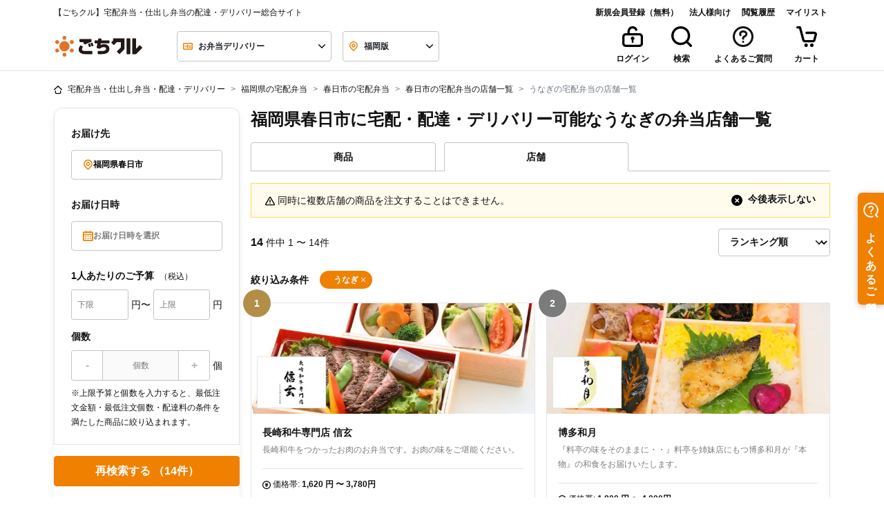

--- FILE ---
content_type: text/css
request_url: https://gochikuru.com/assets/static/home/chunks/top-gochikuru-business-banner-fb1f8241702c4efbf933.chunk.css?id=63a00202cfafd46d19eb
body_size: 379
content:
[data-v-d05d5840]:root{--body-bg:#fff;--black:#111;--white:#fff;--red:#ef5030;--yellow:#ffd85a;--blue:#0059e5;--blue-shabby:#0069a4;--blue-dark:#003c70;--copper:#74210c;--gold:#b28e49;--new:#ffd85a;--danger:#ef5030;--invalid:#fff4f2;--dark:#4c4c4c;--gray-100:#f6f6f6;--gray-200:#e5e5e5;--gray-300:#c4c4c4;--gray-400:#7b7b7b;--gray-500:#4c4c4c;--primary-100:#fffbed;--primary-200:#f9cd99;--primary-300:#f08000;--primary-400:#d85e00;--primary:#f08000;--secondary-200:#9bdebc;--secondary-300:#04b15a;--secondary-400:#008d46;--secondary:#04b15a;--bg-primary-1:#ffe7cb;--tea:#006834}.banner[data-v-d05d5840]{background-color:#005694!important;border:1px solid transparent;color:#fff!important;font-family:Noto Sans JP;font-weight:700;padding:.75rem 1.25rem;position:relative}@media screen and (max-width:767px){.banner[data-v-d05d5840]{padding:.75rem 0}}.separator-edge[data-v-d05d5840]{display:flex;flex-wrap:nowrap;justify-content:space-between;word-break:keep-all}.concierge-arrow[data-v-d05d5840]{fill:#005694;margin-bottom:.125rem}.concierge-link[data-v-d05d5840]{background-color:#f6f6f6;border-color:#f6f6f6;border-radius:.25rem;color:#005694;display:inline-block;padding:0 .75rem;text-align:center;vertical-align:middle}@media screen and (max-width:767px){.concierge-link[data-v-d05d5840]{display:none}}

--- FILE ---
content_type: text/css
request_url: https://gochikuru.com/assets/static/home/chunks/9194-33fc022557a1885bc531.chunk.css?id=49bfc8f945eb7669827c
body_size: 460
content:
.quantity-operator[data-v-35b2ad0b]{align-items:center;display:flex;font-size:1rem;font-weight:600;height:1rem;justify-content:center;line-height:1rem;padding:1.375rem;width:11px}.disabled[data-v-35b2ad0b]{cursor:auto}[data-v-181e08ff]:root{--body-bg:#fff;--black:#111;--white:#fff;--red:#ef5030;--yellow:#ffd85a;--blue:#0059e5;--blue-shabby:#0069a4;--blue-dark:#003c70;--copper:#74210c;--gold:#b28e49;--new:#ffd85a;--danger:#ef5030;--invalid:#fff4f2;--dark:#4c4c4c;--gray-100:#f6f6f6;--gray-200:#e5e5e5;--gray-300:#c4c4c4;--gray-400:#7b7b7b;--gray-500:#4c4c4c;--primary-100:#fffbed;--primary-200:#f9cd99;--primary-300:#f08000;--primary-400:#d85e00;--primary:#f08000;--secondary-200:#9bdebc;--secondary-300:#04b15a;--secondary-400:#008d46;--secondary:#04b15a;--bg-primary-1:#ffe7cb;--tea:#006834}.quantity-form[data-v-181e08ff]{align-items:center;display:flex;justify-content:start;padding:0}.quantity-input[data-v-181e08ff]{border:1px solid #c4c4c4;border-bottom:none;border-radius:0;border-top:none;font-weight:700;height:100%;text-align:center}.quantity-input[data-v-181e08ff]::placeholder{color:#7b7b7b;font-size:.75rem;font-weight:300;text-align:center}.description[data-v-181e08ff]{font-size:.75rem}button[data-v-181e08ff]{appearance:none;background-color:transparent;border:none;cursor:pointer;outline:none;padding:0}

--- FILE ---
content_type: application/javascript
request_url: https://gochikuru.com/assets/static/home/chunks/search-gtm-send-search-result.chunk.js?id=ede5c1f7916771e6858b
body_size: 837
content:
"use strict";(self.webpackChunk=self.webpackChunk||[]).push([[964],{96177:(t,e,r)=>{r.r(e),r.d(e,{default:()=>i});var n=r(64938);const i={props:{items:{type:String},currentPage:{type:String},total:{type:String},searchType:{type:String}},mounted:function(){"item"===this.searchType?(0,n.d)("search","via_list_page","view_item_list",{ecommerce:{items:this.items?JSON.parse(this.items).map((function(t){return{item_id:t.id,item_variant:t.product_code,item_name:t.name,store_id:t.shop.id,item_brand:t.shop.name}})):[]},search_total_count:this.total,search_current_page:this.currentPage}):"shop"===this.searchType&&(0,n.d)("search","via_list_page","view_shop_list",{store_ids:JSON.stringify(this.items?JSON.parse(this.items).map((function(t){return t.id})):[]),search_total_count:this.total,search_current_page:this.currentPage})},render:function(){return!1}}},64938:(t,e,r)=>{function n(t){return n="function"==typeof Symbol&&"symbol"==typeof Symbol.iterator?function(t){return typeof t}:function(t){return t&&"function"==typeof Symbol&&t.constructor===Symbol&&t!==Symbol.prototype?"symbol":typeof t},n(t)}function i(t,e){var r=Object.keys(t);if(Object.getOwnPropertySymbols){var n=Object.getOwnPropertySymbols(t);e&&(n=n.filter((function(e){return Object.getOwnPropertyDescriptor(t,e).enumerable}))),r.push.apply(r,n)}return r}function o(t,e,r){return(e=function(t){var e=function(t,e){if("object"!=n(t)||!t)return t;var r=t[Symbol.toPrimitive];if(void 0!==r){var i=r.call(t,e||"default");if("object"!=n(i))return i;throw new TypeError("@@toPrimitive must return a primitive value.")}return("string"===e?String:Number)(t)}(t,"string");return"symbol"==n(e)?e:e+""}(e))in t?Object.defineProperty(t,e,{value:r,enumerable:!0,configurable:!0,writable:!0}):t[e]=r,t}r.d(e,{U:()=>c,d:()=>a});var a=function(t,e,r,n){window.dataLayer=window.dataLayer||[],window.dataLayer.push(function(t){for(var e=1;e<arguments.length;e++){var r=null!=arguments[e]?arguments[e]:{};e%2?i(Object(r),!0).forEach((function(e){o(t,e,r[e])})):Object.getOwnPropertyDescriptors?Object.defineProperties(t,Object.getOwnPropertyDescriptors(r)):i(Object(r)).forEach((function(e){Object.defineProperty(t,e,Object.getOwnPropertyDescriptor(r,e))}))}return t}({event:r,action:e,category:t},n))},c=function(){window.dataLayer&&window.dataLayer.push({ecommerce:null})}}}]);